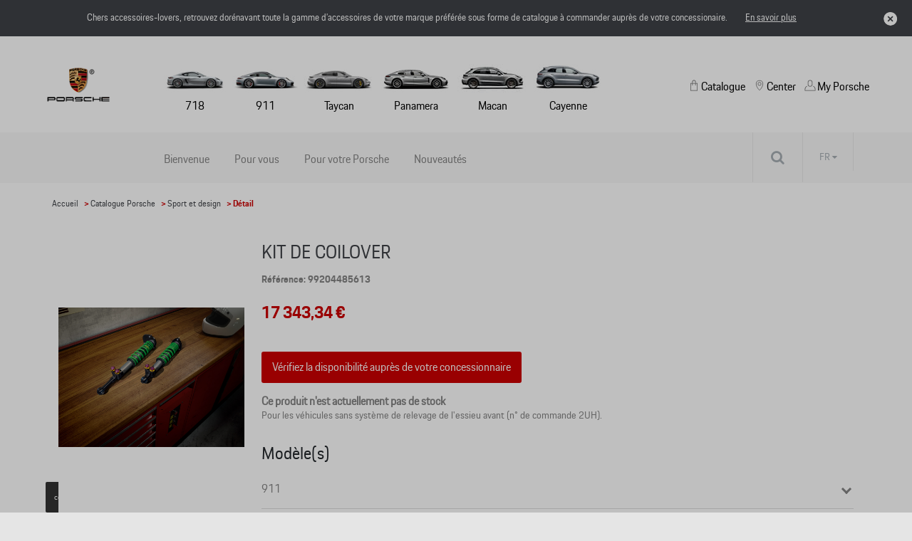

--- FILE ---
content_type: text/html
request_url: https://shop.porsche.be/fr/sport%20and%20design/porsche/kit%20de%20coilover/62d6a98d4a7688320e865ffb/99204485613
body_size: 9359
content:
<!DOCTYPE html>
<html lang="fr">
<head>
    <script type="text/javascript" src="//nexus.ensighten.com/dieteren/porsche_prod/Bootstrap.js"></script>
    <title>Porsche - kit de coilover / 99204485613</title>
    <link rel="shortcut icon" href="/Content/Images/porsche/favicon.ico" type="image/x-icon"/>

    <link rel="canonical" href="https://shop.porsche.be/fr/sport-et-design/porsche/kit-de-coilover/62d6a98d4a7688320e865ffb/99204485613" />
            <link rel="alternate" hreflang="fr-be" href="https://shop.porsche.be/fr/sport-et-design/porsche/kit-de-coilover/62d6a98d4a7688320e865ffb/99204485613"/>
        <link rel="alternate" hreflang="nl-be" href="https://shop.porsche.be/nl/sport-en-design/porsche/schroefset/62d6a98d4a7688320e865ffb/99204485613"/>
    <meta charset="utf-8">
    <meta http-equiv="X-UA-Compatible" content="IE=edge">
    <meta name="viewport" content="width=device-width, initial-scale=1, user-scalable=yes">
    <meta name="apple-mobile-web-app-capable" content="yes">
    <meta name="apple-touch-fullscreen" content="yes">
    <meta name="format-detection" content="telephone=no">
    <!--td {border: 1px solid #ccc;}br {mso-data-placement:same-cell;}--><!-- Google Tag Manager -->
    <style>
        .async-hide {
            opacity: 0 !important
        }
    </style>
    <script>
			(function (a, s, y, n, c, h, i, d, e) {
			s.className += ' ' + y; h.start = 1 * new Date;
				h.end = i = function () { s.className = s.className.replace(RegExp(' ?' + y), '') };
				(a[n] = a[n] || []).hide = h; setTimeout(function () { i(); h.end = null }, c); h.timeout = c;
			})(window, document.documentElement, 'async-hide', 'dataLayer', 4000,
				{ 'GTM-MTCZSBP': true });
			(function (w, d, s, l, i) {
			w[l] = w[l] || []; w[l].push({
				'gtm.start':
					new Date().getTime(), event: 'gtm.js'
			}); var f = d.getElementsByTagName(s)[0],
				j = d.createElement(s), dl = l != 'dataLayer' ? '&l=' + l : ''; j.async = true; j.src =
					'https://www.googletagmanager.com/gtm.js?id=' + i + dl; f.parentNode.insertBefore(j, f);
			})(window, document, 'script', 'dataLayer', 'GTM-MTCZSBP');
    </script>
    <!-- End Google Tag Manager -->

    <meta name="description" content="Pour les v&#233;hicules sans syst&#232;me de relevage de l&amp;#39;essieu avant (n&#176; de commande 2UH)." />
    <meta name="keywords" content="99204485613, kit de coilover, Porsche, Sport and design" />
    <meta name="og:image" content="https://pimdieprodstor02.blob.core.windows.net/dam01/Factories/Porsche/Images/TE23V24TD0001_low_huge_jpg-20221014_122436-default.png" />
    <meta name="og:title" content="kit de coilover / 99204485613" />
    <link rel="preload" href="/Content/fonts/FontAwesome/fontawesome-webfont.eot" as="font" />
<link rel="preload" href="/Content/fonts/FontAwesome/fontawesome-webfont.svg" as="font" />
<link rel="preload" href="/Content/fonts/FontAwesome/fontawesome-webfont.ttf" as="font" />
<link rel="preload" href="/Content/fonts/FontAwesome/fontawesome-webfont.woff" as="font" />
<link rel="preload" href="/Content/fonts/FontAwesome/FontAwesome.otf" as="font" />
    <link href="/bundles/css/vendors?v=S3Cr_6FG-qDfD-WonXwG_aQQQiWUhorUyFrLSN7RbKo1" rel="stylesheet"/>

    <script src="https://kit.fontawesome.com/176df533be.js" crossorigin="anonymous"></script>
    
    <link href="/Content/css/porsche.min.css" rel="stylesheet"/>
    
    
    <script src="/bundles/modernizr?v=h58EBqHT9LOBucJ0FBRsk6vlhYkeqkxfLy7UG-CQFnk1"></script>

    <script src="/bundles/jquery?v=zAu4AsUHgLyz0uypVQZgo3dViyEwYSGqPPLa9VXCB4g1"></script>

    <script src="/bundles/jqueryval?v=d9tWTBY0DakR0ZRcCVKdd18dONcSOVoWL27cqJXIroc1"></script>

    <script src="/bundles/smoothproducts?v=jz9fhjsDSiiwU1cA6XKbLzZk7lWQVnUq7OdP_Q2Y_es1"></script>

    <script src="https://cdn.jsdelivr.net/npm/@popperjs/core@2.11.6/dist/umd/popper.min.js" integrity="sha384-oBqDVmMz9ATKxIep9tiCxS/Z9fNfEXiDAYTujMAeBAsjFuCZSmKbSSUnQlmh/jp3" crossorigin="anonymous"></script>
    <script src="https://cdn.jsdelivr.net/npm/bootstrap@5.2.3/dist/js/bootstrap.min.js" integrity="sha384-cuYeSxntonz0PPNlHhBs68uyIAVpIIOZZ5JqeqvYYIcEL727kskC66kF92t6Xl2V" crossorigin="anonymous"></script>
</head>
<body data-tracking-event="page-impression" data-tracking-info="{&quot;pageName&quot;:&quot;&quot;,&quot;section&quot;:&quot;&quot;,&quot;subSectionOne&quot;:&quot;&quot;,&quot;subSectionTwo&quot;:&quot;&quot;,&quot;pageUrl&quot;:&quot;https://shop-porsche.app.dieteren.be/fr/sport%20and%20design/porsche/kit%20de%20coilover/62d6a98d4a7688320e865ffb/99204485613&quot;,&quot;pageFullUrl&quot;:&quot;https://shop-porsche.app.dieteren.be/fr/sport%20and%20design/porsche/kit%20de%20coilover/62d6a98d4a7688320e865ffb/99204485613&quot;,&quot;pageviewMode&quot;:&quot;national&quot;,&quot;pageType&quot;:&quot;&quot;,&quot;platform&quot;:&quot;eshop&quot;,&quot;brand&quot;:&quot;porsche&quot;,&quot;language&quot;:&quot;fr&quot;,&quot;loginStatus&quot;:&quot;not logged in&quot;,&quot;previousPageName&quot;:&quot;&quot;,&quot;previousPageUrl&quot;:&quot;&quot;,&quot;previousPageFullUrl&quot;:&quot;&quot;,&quot;previousPageType&quot;:&quot;&quot;,&quot;previousPlatform&quot;:&quot;&quot;,&quot;previousBrand&quot;:&quot;&quot;,&quot;pageVersion&quot;:&quot;&quot;,&quot;author&quot;:&quot;vox teneo&quot;,&quot;initialReferrer&quot;:&quot;&quot;}">
    <!-- Google Tag Manager (noscript) -->
    <noscript><iframe src="https://www.googletagmanager.com/ns.html?id=GTM-MTCZSBP" height="0" width="0" style="display:none;visibility:hidden"></iframe></noscript>
    <!-- End Google Tag Manager (noscript) -->
    <input type="hidden" id="pageName" value="eshop/product-detail" />
    <input type="hidden" id="mainSection" value="product-detail" />
    <input type="hidden" id="pageType" value="product" />

    
<aside class='banner-deactivation hidden hidden-content'>
    <div>
        <div class='banner-deactivation-top'>
               <div class="banner-deactivation-top-text">
                 <p class='banner-deactivation-text'>
                    Chers accessoires-lovers, retrouvez dor&#233;navant toute la gamme d’accessoires de votre marque pr&#233;f&#233;r&#233;e sous forme de catalogue &#224; commander aupr&#232;s de votre concessionaire.
                 </p>
                 <button class='banner-deactivation-toggle' type='button'>En savoir plus</button>
               </div>
                <div class='banner-deactivation-top-actions'>
                    <button class='banner-deactivation-cross banner-deactivation-close' type='button' aria-describedby='close banner'></button>
                </div>
            </div>
            <div class='banner-deactivation-bottom'>
                <div class='separator'></div>
                <p>
                    Avant il était possible de commander et vous faire livrer à domicile via le site. Ce n’est malheureusement plus le cas.</br>Vous avez encore une livraison à domicile en cours ? Pour nous contacter, <a href="/fr/question-auto">cliquez ici</a>.</br>Pour toutes autres questions, n’hésitez pas à prendre directement contact avec votre concessionaire.
                </p>
                <button class='banner-deactivation-close' type='button'>Fermer</button>
            </div>
    </div>
</aside>

    
<header id="header">

    

<div class="navbar">
    <div class="logo">
	<a href="https://porsche.be/">
		<img src="/Content/Images/porsche/logo-porsche.png" alt="Home" loading="lazy" width="120" height="72">
	</a>
    </div>
    <div class="navbar-header">
        <button class="navbar-toggler collapsed" type="button">
            <span class="sr-only">Toggle navigation</span>
            <i class="fa fa-navicon"></i>
        </button>
    </div>
    <nav class="bs-navbar-collapse header-navbar" id="headerNavigation">
    <div class="logo-mobile">
    <div class="navbar-header">
        <button class="navbar-toggler collapsed" type="button">
            <span class="sr-only">Toggle navigation</span>
            <i class="fa fa-times"></i>
        </button>
    </div>
    </div>
    <div class="menu-container">
    <ul id="modeles" class="nav navbar-nav">
        <li class="nav navbar-nav">

	<a href="https://www.porsche.com/belgium/fr/models/718/" target="_blank" class="car-model">
		<img src="/Content/Images/porsche/718.jpg" alt="Model718Alt" loading="lazy" width="89" height="55" />
718	</a>
	<a href="https://www.porsche.com/belgium/fr/models/911/" target="_blank" class="car-model">
		<img src="/Content/Images/porsche/911.jpg" alt="Model911Alt" loading="lazy" width="92" height="55" />
911	</a>
	<a href="https://www.porsche.com/belgium/fr/models/taycan/taycan-models" target="_blank" class="car-model">
		<img src="/Content/Images/porsche/Taycan.jpg" alt="ModelTaycanAlt" loading="lazy" width="100" height="55" />
Taycan	</a>
	<a href="https://www.porsche.com/belgium/fr/models/panamera/panamera-models" target="_blank" class="car-model">
		<img src="/Content/Images/porsche/Panamera.jpg" alt="ModelPanameraAlt" loading="lazy" width="100" height="55" />
Panamera	</a>
	<a href="https://www.porsche.com/belgium/fr/models/macan/macan-models" target="_blank" class="car-model">
		<img src="/Content/Images/porsche/Macan.jpg" alt="ModelMacanAlt" loading="lazy" width="98" height="55" />
Macan	</a>
	<a href="https://www.porsche.com/belgium/fr/models/cayenne/cayenne-models" target="_blank" class="car-model">
		<img src="/Content/Images/porsche/Cayenne.jpg" alt="ModelCayenneAlt" loading="lazy" width="98" height="55" />
Cayenne	</a>
        </li>
    </ul>
    </div>
    <div class="static-menu">
    <ul id="shop" class="nav navbar-nav">
        <li class=" static-menu-item dropdown open-first">

	<a href="/fr/idee-accessoire-auto" id="shoplink" class="menu-icon" data-bs-toggle="dropdown" role="button" aria-expanded="false">
Catalogue		<i class="fa fa-angle-up"></i>
	</a>
    <ul class="dropdown-menu shop-child" role="menu" id="submenu">

	<li>
		<a href="/fr/idee-accessoire-auto" class="">
			<i class="fa fa-angle-right">
			</i>
Bienvenue		</a>
	</li>
	<li>
		<a href="/fr/pour-vous" class="">
			<i class="fa fa-angle-right">
			</i>
Pour vous		</a>
	</li>
	<li>
		<a href="/fr/pour-votre-vehicule" class="">
			<i class="fa fa-angle-right">
			</i>
Pour votre Porsche		</a>
	</li>
	<li>
		<a href="/fr/nouveaute-accessoire-auto" class="">
			<i class="fa fa-angle-right">
			</i>
Nouveaut&#233;s		</a>
	</li>
    </ul>
        </li>
    </ul>
	<ul id="dealer" class="nav navbar-nav">
		<li>
				<a href="https://www.porsche.com/belgium/fr/dealersearch" target="_blank" class="menu-icon static-menu-item">
Center	</a>

		</li>
	</ul>
	<ul id="myPorscheLink" class="nav navbar-nav">
		<li>
				<a href="https://login.porsche.com/login/gb/en_GB" target="_blank" class="menu-icon static-menu-item">
My Porsche	</a>

		</li>
	</ul>
    </div>
    </nav>

</div>


    
<div id="menu-container">
    <div class="row">
        <div id="contentright">
            <div class="container">
                <div class="row">
                    <div class="containerright">
                        <div class="search-bar">
                            <input data-action="/fr/recherche-accessoire-auto" id="search" name="searchString" placeholder="Rechercher sur le site" type="search" value="" />
                            <button type="submit" id="btn-search"><i class="fa fa-search"></i></button>
                        </div>

                        <ul id="lang-selector">
                                <li>
                                    <a style="pointer-events: none;" class="current" href="https://shop.porsche.be/fr/sport-et-design/porsche/kit-de-coilover/62d6a98d4a7688320e865ffb/99204485613">FR <i class="fa fa-caret-down"></i></a>
                                    <ul>
                                        <li><a href="https://shop.porsche.be/nl/sport-en-design/porsche/schroefset/62d6a98d4a7688320e865ffb/99204485613">NL </a></li>
                                    </ul>
                                </li>
                        </ul>

                    </div>
                </div>
            </div>
        </div>
    </div>
</div>

</header>


    <div class="bgdarkpage"></div>

    <div id="main" role="main">
        



<input id="ProductDetail_Type" name="ProductDetail.Type" type="hidden" value="" />
<div class="container">
    <div class="row">

<div class="breadcrumb">
    <ul id="category-container">
        <li><a href="/fr/idee-accessoire-auto">Accueil</a></li>
            <li>&nbsp;> <a href="/fr/pour-votre-vehicule">Catalogue Porsche </a></li>
                    <li>&nbsp;> <a href="/fr/pour-votre-vehicule/sport-et-design/62d6a98d4a7688320e865ffb/1/12">Sport et design</a></li>
        <li>&nbsp;> D&#233;tail</li>
    </ul>
</div>

    </div>
</div>
<div data-tracking-event="product-detail" data-tracking-info="{&quot;productBrand&quot;:null,&quot;productID&quot;:null,&quot;productName&quot;:null,&quot;productPrice&quot;:null,&quot;productQuantity&quot;:null,&quot;orderID&quot;:null}"
     data-product-id="99204485613" data-product-brand="Porsche" data-product-name="kit de coilover"
     data-product-price="17343,34">
    
</div>

<div class="container">
    <div class="previous-product">
    </div>
    <div class="next-product">

    </div>
</div>
<section class="details-product container">
    <div class="row">
        <div class="col-lg-3 col-md-3 col-xs-12 carousel-container">
            <div class="product-carousel">
                <div class="sp-loading"><img src="/Content/Images/sp-loading.gif" alt="" loading="lazy"><br>LOADING IMAGES</div>
                <div class="sp-wrap">
                    <a href="https://pimdieprodstor02.blob.core.windows.net/dam01/Factories/Porsche/Images/TE23V24TD0001_low_huge_jpg-xlarge.png" class="sp-default">
                        <img src="https://pimdieprodstor02.blob.core.windows.net/dam01/Factories/Porsche/Images/TE23V24TD0001_low_huge_jpg-xlarge.png" data-zoom-image="https://pimdieprodstor02.blob.core.windows.net/dam01/Factories/Porsche/Images/TE23V24TD0001_low_huge_jpg-xlarge.png" alt="" loading="lazy">
                    </a>
                </div>
            </div>
        </div>
        <div class="col-lg-9 col-md-9 col-xs-12">
            <h1 class="name-product">kit de coilover</h1>
            <h6 class="ref">R&#233;f&#233;rence: 99204485613</h6>
            <h3 class="price">
                17&#160;343,34 €
            </h3>




            <div class="details-price-container">

            </div>
<div>
                    <a 
                        href="https://www.porsche.com/belgium/fr/dealersearch/" 
                        target="_blank" 
                        class="add-basket btn-red"
                        data-tracking-event="button-click" 
                        data-tracking-info="{&quot;buttonType&quot;:&quot;button&quot;,&quot;buttonCategory&quot;:&quot;outbound-link&quot;,&quot;buttonName&quot;:&quot;to-dealer-locator&quot;,&quot;buttonText&quot;:&quot;V&#233;rifiez la disponibilit&#233; aupr&#232;s de votre concessionnaire&quot;,&quot;buttonTarget&quot;:&quot;https://www.porsche.com/belgium/fr/dealersearch/&quot;,&quot;buttonPosition&quot;:&quot;product detail&quot;}">
                        V&#233;rifiez la disponibilit&#233; aupr&#232;s de votre concessionnaire
                    </a>
                </div>
                <div class="description">
                    <span>
                        <b>Ce produit n'est actuellement pas de stock </b>
                    </span>
                </div>

            <p class="stock">Pour les véhicules sans système de relevage de l&#39;essieu avant (n° de commande 2UH).</p>
            <p class="stock"></p>


            <div class="model-list">
                                    <div class="accordion-wrapper">
                        <h4>Mod&#232;le(s)</h4>

                        <ul class="accordion-list">
                                <li class="accordion-item">
                                    <div class="accordion-header">
                                        <p class="accordion-title">911</p>
                                    </div>
                                        <ul class="accordion-content list-items">
                                                <li class="accordion-sub-item">911 GT3</li>
                                        </ul>
                                </li>
                        </ul>
                        <div class="accordion-btn">
                            <button class="accordion-loadAll">Tout charger</button>
                        </div>
                    </div>
            </div>
        </div>
    </div>


</section>

    <section class="selection">
        <div class="container products-selection porsche-carousel">
            <h4>
                <span>Produits recommand&#233;s</span>
            </h4>
            <div id="owl-demo" class="owl-carousel carousel-products">
                    <div class="item" data-tracking-viewport-entered="false" data-tracking-viewport-event="product-impression"
                         data-tracking-is-carousel="true" data-product-brand="Porsche" data-product-id="WAP8000010LFMS" data-tracking-info="{&quot;productBrand&quot;:&quot;&quot;,&quot;productID&quot;:&quot;&quot;,&quot;productName&quot;:&quot;&quot;,&quot;productPrice&quot;:&quot;&quot;,&quot;productQuantity&quot;:&quot;&quot;,&quot;orderID&quot;:&quot;&quot;}">
                        <a href="/fr/caps-and-hats/porsche/casquette-de-base-ball---motorsport-fanwear/62d6a9864a7688320e865f30/wap8000010lfms?from=recommandedarticles"
                           data-tracking-event="button-click"
                           data-tracking-info="{&quot;buttonType&quot;:&quot;recommendation&quot;,&quot;buttonCategory&quot;:&quot;inbound-link&quot;,&quot;buttonName&quot;:&quot;to-recommended-product&quot;,&quot;buttonText&quot;:&quot;Casquette de base-ball – Motorsport Fanwear&quot;,&quot;buttonTarget&quot;:&quot;&quot;,&quot;buttonPosition&quot;:&quot;&quot;}">
                            <div class="photo">
                                <img src="https://pimdieprodstor02.blob.core.windows.net/dam01/upload/2023/3/WAP8000010LFMS_a_png-20230112_160112-default.png" alt="photo product" loading="lazy">
                            </div>

                            <div class="item-content">
                                <h3 data-tracking-name="productName">Casquette de base-ball – Motorsport Fanwear</h3>

                                    <p class="price">29,49 €</p>
                            </div>
                        </a>
                    </div>
                    <div class="item" data-tracking-viewport-entered="false" data-tracking-viewport-event="product-impression"
                         data-tracking-is-carousel="true" data-product-brand="Porsche" data-product-id="WAP0506170P917" data-tracking-info="{&quot;productBrand&quot;:&quot;&quot;,&quot;productID&quot;:&quot;&quot;,&quot;productName&quot;:&quot;&quot;,&quot;productPrice&quot;:&quot;&quot;,&quot;productQuantity&quot;:&quot;&quot;,&quot;orderID&quot;:&quot;&quot;}">
                        <a href="/fr/insulated-mugs/porsche/gobelet-isotherme---917-salzburg/644a2271f374d453adeab96e/wap0506170p917?from=recommandedarticles"
                           data-tracking-event="button-click"
                           data-tracking-info="{&quot;buttonType&quot;:&quot;recommendation&quot;,&quot;buttonCategory&quot;:&quot;inbound-link&quot;,&quot;buttonName&quot;:&quot;to-recommended-product&quot;,&quot;buttonText&quot;:&quot;Gobelet isotherme – 917 Salzburg&quot;,&quot;buttonTarget&quot;:&quot;&quot;,&quot;buttonPosition&quot;:&quot;&quot;}">
                            <div class="photo">
                                <img src="https://pimdieprodstor02.blob.core.windows.net/dam01/upload/2023/7/WAP0506170P917_a_jpg-20230207_143033-default.png" alt="photo product" loading="lazy">
                            </div>

                            <div class="item-content">
                                <h3 data-tracking-name="productName">Gobelet isotherme – 917 Salzburg</h3>

                                    <p class="price">55,93 €</p>
                            </div>
                        </a>
                    </div>
                    <div class="item" data-tracking-viewport-entered="false" data-tracking-viewport-event="product-impression"
                         data-tracking-is-carousel="true" data-product-brand="Porsche" data-product-id="WAP0512050NMAC" data-tracking-info="{&quot;productBrand&quot;:&quot;&quot;,&quot;productID&quot;:&quot;&quot;,&quot;productName&quot;:&quot;&quot;,&quot;productPrice&quot;:&quot;&quot;,&quot;productQuantity&quot;:&quot;&quot;,&quot;orderID&quot;:&quot;&quot;}">
                        <a href="/fr/pens/porsche/stylo-roller-macan/62d6a9874a7688320e865f40/wap0512050nmac?from=recommandedarticles"
                           data-tracking-event="button-click"
                           data-tracking-info="{&quot;buttonType&quot;:&quot;recommendation&quot;,&quot;buttonCategory&quot;:&quot;inbound-link&quot;,&quot;buttonName&quot;:&quot;to-recommended-product&quot;,&quot;buttonText&quot;:&quot;Stylo roller Macan&quot;,&quot;buttonTarget&quot;:&quot;&quot;,&quot;buttonPosition&quot;:&quot;&quot;}">
                            <div class="photo">
                                <img src="https://pimdieprodstor02.blob.core.windows.net/dam01/upload/2023/8/WAP0512050NMAC_a_jpg-20230217_071430-default.png" alt="photo product" loading="lazy">
                            </div>

                            <div class="item-content">
                                <h3 data-tracking-name="productName">Stylo roller Macan</h3>

                                    <p class="price">10,16 €</p>
                            </div>
                        </a>
                    </div>
                    <div class="item" data-tracking-viewport-entered="false" data-tracking-viewport-event="product-impression"
                         data-tracking-is-carousel="true" data-product-brand="Porsche" data-product-id="WAP0350010N0WW" data-tracking-info="{&quot;productBrand&quot;:&quot;&quot;,&quot;productID&quot;:&quot;&quot;,&quot;productName&quot;:&quot;&quot;,&quot;productPrice&quot;:&quot;&quot;,&quot;productQuantity&quot;:&quot;&quot;,&quot;orderID&quot;:&quot;&quot;}">
                        <a href="/fr/children/porsche/sac-a-dos-scolaire-porsche/62d6a9874a7688320e865f51/wap0350010n0ww?from=recommandedarticles"
                           data-tracking-event="button-click"
                           data-tracking-info="{&quot;buttonType&quot;:&quot;recommendation&quot;,&quot;buttonCategory&quot;:&quot;inbound-link&quot;,&quot;buttonName&quot;:&quot;to-recommended-product&quot;,&quot;buttonText&quot;:&quot;Sac &#224; dos scolaire Porsche&quot;,&quot;buttonTarget&quot;:&quot;&quot;,&quot;buttonPosition&quot;:&quot;&quot;}">
                            <div class="photo">
                                <img src="https://pimdieprodstor02.blob.core.windows.net/dam01/Factories/PorscheMerchandising/Images/WAP0350010N0WW_jpg-20221213_131543-default.png" alt="photo product" loading="lazy">
                            </div>

                            <div class="item-content">
                                <h3 data-tracking-name="productName">Sac &#224; dos scolaire Porsche</h3>

                                    <p class="price">87,22 €</p>
                            </div>
                        </a>
                    </div>
                    <div class="item" data-tracking-viewport-entered="false" data-tracking-viewport-event="product-impression"
                         data-tracking-is-carousel="true" data-product-brand="Porsche" data-product-id="WAP0400020M0ST" data-tracking-info="{&quot;productBrand&quot;:&quot;&quot;,&quot;productID&quot;:&quot;&quot;,&quot;productName&quot;:&quot;&quot;,&quot;productPrice&quot;:&quot;&quot;,&quot;productQuantity&quot;:&quot;&quot;,&quot;orderID&quot;:&quot;&quot;}">
                        <a href="/fr/soft-toys/porsche/doudou---917-pink-pig/62d6a9874a7688320e865f53/wap0400020m0st?from=recommandedarticles"
                           data-tracking-event="button-click"
                           data-tracking-info="{&quot;buttonType&quot;:&quot;recommendation&quot;,&quot;buttonCategory&quot;:&quot;inbound-link&quot;,&quot;buttonName&quot;:&quot;to-recommended-product&quot;,&quot;buttonText&quot;:&quot;Doudou – 917 Pink Pig&quot;,&quot;buttonTarget&quot;:&quot;&quot;,&quot;buttonPosition&quot;:&quot;&quot;}">
                            <div class="photo">
                                <img src="https://pimdieprodstor02.blob.core.windows.net/dam01/upload/2023/8/WAP0400020M0ST_a_png-20230213_102447-default.png" alt="photo product" loading="lazy">
                            </div>

                            <div class="item-content">
                                <h3 data-tracking-name="productName">Doudou – 917 Pink Pig</h3>

                                    <p class="price">29,49 €</p>
                            </div>
                        </a>
                    </div>
                    <div class="item" data-tracking-viewport-entered="false" data-tracking-viewport-event="product-impression"
                         data-tracking-is-carousel="true" data-product-brand="Porsche" data-product-id="WAP0500900E" data-tracking-info="{&quot;productBrand&quot;:&quot;&quot;,&quot;productID&quot;:&quot;&quot;,&quot;productName&quot;:&quot;&quot;,&quot;productPrice&quot;:&quot;&quot;,&quot;productQuantity&quot;:&quot;&quot;,&quot;orderID&quot;:&quot;&quot;}">
                        <a href="/fr/keychains-and-lanyards/porsche/porte-cles-ecusson--noir/62d6a9874a7688320e865f50/wap0500900e?from=recommandedarticles"
                           data-tracking-event="button-click"
                           data-tracking-info="{&quot;buttonType&quot;:&quot;recommendation&quot;,&quot;buttonCategory&quot;:&quot;inbound-link&quot;,&quot;buttonName&quot;:&quot;to-recommended-product&quot;,&quot;buttonText&quot;:&quot;Porte–cl&#233;s &#233;cusson, noir&quot;,&quot;buttonTarget&quot;:&quot;&quot;,&quot;buttonPosition&quot;:&quot;&quot;}">
                            <div class="photo">
                                <img src="https://pimdieprodstor02.blob.core.windows.net/dam01/upload/2022/53/WAP0500900E_a_jpg-20221229_152546-default.png" alt="photo product" loading="lazy">
                            </div>

                            <div class="item-content">
                                <h3 data-tracking-name="productName">Porte–cl&#233;s &#233;cusson, noir</h3>

                                    <p class="price">35,59 €</p>
                            </div>
                        </a>
                    </div>
                    <div class="item" data-tracking-viewport-entered="false" data-tracking-viewport-event="product-impression"
                         data-tracking-is-carousel="true" data-product-brand="Porsche" data-product-id="WAP0505030NRCG" data-tracking-info="{&quot;productBrand&quot;:&quot;&quot;,&quot;productID&quot;:&quot;&quot;,&quot;productName&quot;:&quot;&quot;,&quot;productPrice&quot;:&quot;&quot;,&quot;productQuantity&quot;:&quot;&quot;,&quot;orderID&quot;:&quot;&quot;}">
                        <a href="/fr/table-accessories/porsche/ensemble-de-verres-long-drinks---racing/62d6a9874a7688320e865f45/wap0505030nrcg?from=recommandedarticles"
                           data-tracking-event="button-click"
                           data-tracking-info="{&quot;buttonType&quot;:&quot;recommendation&quot;,&quot;buttonCategory&quot;:&quot;inbound-link&quot;,&quot;buttonName&quot;:&quot;to-recommended-product&quot;,&quot;buttonText&quot;:&quot;Ensemble de verres Long Drinks – Racing&quot;,&quot;buttonTarget&quot;:&quot;&quot;,&quot;buttonPosition&quot;:&quot;&quot;}">
                            <div class="photo">
                                <img src="https://pimdieprodstor02.blob.core.windows.net/dam01/Factories/PorscheMerchandising/Images/WAP0505030NRCG_jpg-20221213_131740-default.png" alt="photo product" loading="lazy">
                            </div>

                            <div class="item-content">
                                <h3 data-tracking-name="productName">Ensemble de verres Long Drinks – Racing</h3>

                                    <p class="price">40,67 €</p>
                            </div>
                        </a>
                    </div>
                    <div class="item" data-tracking-viewport-entered="false" data-tracking-viewport-event="product-impression"
                         data-tracking-is-carousel="true" data-product-brand="Porsche" data-product-id="WAP0350080NSCH" data-tracking-info="{&quot;productBrand&quot;:&quot;&quot;,&quot;productID&quot;:&quot;&quot;,&quot;productName&quot;:&quot;&quot;,&quot;productPrice&quot;:&quot;&quot;,&quot;productQuantity&quot;:&quot;&quot;,&quot;orderID&quot;:&quot;&quot;}">
                        <a href="/fr/luggage/porsche/sac-a-dos/62d6a9864a7688320e865f2f/wap0350080nsch?from=recommandedarticles"
                           data-tracking-event="button-click"
                           data-tracking-info="{&quot;buttonType&quot;:&quot;recommendation&quot;,&quot;buttonCategory&quot;:&quot;inbound-link&quot;,&quot;buttonName&quot;:&quot;to-recommended-product&quot;,&quot;buttonText&quot;:&quot;Sac &#224; dos&quot;,&quot;buttonTarget&quot;:&quot;&quot;,&quot;buttonPosition&quot;:&quot;&quot;}">
                            <div class="photo">
                                <img src="https://pimdieprodstor02.blob.core.windows.net/dam01/upload/2023/32/WAP0350080NSCH_e_png-20230803_092644-default.png" alt="photo product" loading="lazy">
                            </div>

                            <div class="item-content">
                                <h3 data-tracking-name="productName">Sac &#224; dos</h3>

                                    <p class="price">151,50 €</p>
                            </div>
                        </a>
                    </div>
                    <div class="item" data-tracking-viewport-entered="false" data-tracking-viewport-event="product-impression"
                         data-tracking-is-carousel="true" data-product-brand="Porsche" data-product-id="WAP559XXX0P0MR" data-tracking-info="{&quot;productBrand&quot;:&quot;&quot;,&quot;productID&quot;:&quot;&quot;,&quot;productName&quot;:&quot;&quot;,&quot;productPrice&quot;:&quot;&quot;,&quot;productQuantity&quot;:&quot;&quot;,&quot;orderID&quot;:&quot;&quot;}">
                        <a href="/fr/jackets/porsche/veste-polaire---martini-racing/62d6a9884a7688320e865f5f/wap559xxx0p0mr?from=recommandedarticles"
                           data-tracking-event="button-click"
                           data-tracking-info="{&quot;buttonType&quot;:&quot;recommendation&quot;,&quot;buttonCategory&quot;:&quot;inbound-link&quot;,&quot;buttonName&quot;:&quot;to-recommended-product&quot;,&quot;buttonText&quot;:&quot;Veste polaire - Martini Racing&quot;,&quot;buttonTarget&quot;:&quot;&quot;,&quot;buttonPosition&quot;:&quot;&quot;}">
                            <div class="photo">
                                <img src="https://pimdieprodstor02.blob.core.windows.net/dam01/upload/2023/14/WAP559XXX0P0MR_f_jpg-20230327_123757-default.png" alt="photo product" loading="lazy">
                            </div>

                            <div class="item-content">
                                <h3 data-tracking-name="productName">Veste polaire - Martini Racing</h3>

                                    <p class="price">161,67 €</p>
                            </div>
                        </a>
                    </div>
                    <div class="item" data-tracking-viewport-entered="false" data-tracking-viewport-event="product-impression"
                         data-tracking-is-carousel="true" data-product-brand="Porsche" data-product-id="WAP0505010NLGL" data-tracking-info="{&quot;productBrand&quot;:&quot;&quot;,&quot;productID&quot;:&quot;&quot;,&quot;productName&quot;:&quot;&quot;,&quot;productPrice&quot;:&quot;&quot;,&quot;productQuantity&quot;:&quot;&quot;,&quot;orderID&quot;:&quot;&quot;}">
                        <a href="/fr/table-accessories/porsche/ensemble-de-verres-long-drink-porsche/62d6a9874a7688320e865f45/wap0505010nlgl?from=recommandedarticles"
                           data-tracking-event="button-click"
                           data-tracking-info="{&quot;buttonType&quot;:&quot;recommendation&quot;,&quot;buttonCategory&quot;:&quot;inbound-link&quot;,&quot;buttonName&quot;:&quot;to-recommended-product&quot;,&quot;buttonText&quot;:&quot;Ensemble de verres Long Drink Porsche&quot;,&quot;buttonTarget&quot;:&quot;&quot;,&quot;buttonPosition&quot;:&quot;&quot;}">
                            <div class="photo">
                                <img src="https://pimdieprodstor02.blob.core.windows.net/dam01/upload/2023/3/WAP0505010NLGL_a_png-20230112_150448-default.png" alt="photo product" loading="lazy">
                            </div>

                            <div class="item-content">
                                <h3 data-tracking-name="productName">Ensemble de verres Long Drink Porsche</h3>

                                    <p class="price">35,59 €</p>
                            </div>
                        </a>
                    </div>
                    <div class="item" data-tracking-viewport-entered="false" data-tracking-viewport-event="product-impression"
                         data-tracking-is-carousel="true" data-product-brand="Porsche" data-product-id="WAP0503540RWSA" data-tracking-info="{&quot;productBrand&quot;:&quot;&quot;,&quot;productID&quot;:&quot;&quot;,&quot;productName&quot;:&quot;&quot;,&quot;productPrice&quot;:&quot;&quot;,&quot;productQuantity&quot;:&quot;&quot;,&quot;orderID&quot;:&quot;&quot;}">
                        <a href="/fr/keychains-and-lanyards/porsche/porte-cles-ecusson-limited-edition--lava-orange/62d6a9874a7688320e865f50/wap0503540rwsa?from=recommandedarticles"
                           data-tracking-event="button-click"
                           data-tracking-info="{&quot;buttonType&quot;:&quot;recommendation&quot;,&quot;buttonCategory&quot;:&quot;inbound-link&quot;,&quot;buttonName&quot;:&quot;to-recommended-product&quot;,&quot;buttonText&quot;:&quot;Porte-cl&#233;s &#233;cusson Limited Edition, Lava Orange&quot;,&quot;buttonTarget&quot;:&quot;&quot;,&quot;buttonPosition&quot;:&quot;&quot;}">
                            <div class="photo">
                                <img src="https://pimdieprodstor02.blob.core.windows.net/dam01/upload/2023/29/WAP0503540RWSA_b_png-20230711_094555-default.png" alt="photo product" loading="lazy">
                            </div>

                            <div class="item-content">
                                <h3 data-tracking-name="productName">Porte-cl&#233;s &#233;cusson Limited Edition, Lava Orange</h3>

                                    <p class="price">35,59 €</p>
                            </div>
                        </a>
                    </div>
                    <div class="item" data-tracking-viewport-entered="false" data-tracking-viewport-event="product-impression"
                         data-tracking-is-carousel="true" data-product-brand="Porsche" data-product-id="WAP0506800M917" data-tracking-info="{&quot;productBrand&quot;:&quot;&quot;,&quot;productID&quot;:&quot;&quot;,&quot;productName&quot;:&quot;&quot;,&quot;productPrice&quot;:&quot;&quot;,&quot;productQuantity&quot;:&quot;&quot;,&quot;orderID&quot;:&quot;&quot;}">
                        <a href="/fr/table-accessories/porsche/ensemble-de-verres-long-drink---917-pink-pig/62d6a9874a7688320e865f45/wap0506800m917?from=recommandedarticles"
                           data-tracking-event="button-click"
                           data-tracking-info="{&quot;buttonType&quot;:&quot;recommendation&quot;,&quot;buttonCategory&quot;:&quot;inbound-link&quot;,&quot;buttonName&quot;:&quot;to-recommended-product&quot;,&quot;buttonText&quot;:&quot;Ensemble de verres Long Drink – 917 Pink Pig&quot;,&quot;buttonTarget&quot;:&quot;&quot;,&quot;buttonPosition&quot;:&quot;&quot;}">
                            <div class="photo">
                                <img src="https://pimdieprodstor02.blob.core.windows.net/dam01/upload/2023/7/WAP0506800M917_a_jpg-20230208_102818-default.png" alt="photo product" loading="lazy">
                            </div>

                            <div class="item-content">
                                <h3 data-tracking-name="productName">Ensemble de verres Long Drink – 917 Pink Pig</h3>

                                    <p class="price">39,65 €</p>
                            </div>
                        </a>
                    </div>
                    <div class="item" data-tracking-viewport-entered="false" data-tracking-viewport-event="product-impression"
                         data-tracking-is-carousel="true" data-product-brand="Porsche" data-product-id="WAP0505400RCLS" data-tracking-info="{&quot;productBrand&quot;:&quot;&quot;,&quot;productID&quot;:&quot;&quot;,&quot;productName&quot;:&quot;&quot;,&quot;productPrice&quot;:&quot;&quot;,&quot;productQuantity&quot;:&quot;&quot;,&quot;orderID&quot;:&quot;&quot;}">
                        <a href="/fr/electronics/porsche/monogramme-lumineux-carrera---ltd-/62d6a9874a7688320e865f58/wap0505400rcls?from=recommandedarticles"
                           data-tracking-event="button-click"
                           data-tracking-info="{&quot;buttonType&quot;:&quot;recommendation&quot;,&quot;buttonCategory&quot;:&quot;inbound-link&quot;,&quot;buttonName&quot;:&quot;to-recommended-product&quot;,&quot;buttonText&quot;:&quot;Monogramme lumineux Carrera – Ltd.&quot;,&quot;buttonTarget&quot;:&quot;&quot;,&quot;buttonPosition&quot;:&quot;&quot;}">
                            <div class="photo">
                                <img src="https://pimdieprodstor02.blob.core.windows.net/dam01/upload/2023/43/WAP0505400RCLS_d_jpg-20231018_091002-default.png" alt="photo product" loading="lazy">
                            </div>

                            <div class="item-content">
                                <h3 data-tracking-name="productName">Monogramme lumineux Carrera – Ltd.</h3>

                                    <p class="price">3&#160;041,27 €</p>
                            </div>
                        </a>
                    </div>
                    <div class="item" data-tracking-viewport-entered="false" data-tracking-viewport-event="product-impression"
                         data-tracking-is-carousel="true" data-product-brand="Porsche" data-product-id="WAP0506150PTBR" data-tracking-info="{&quot;productBrand&quot;:&quot;&quot;,&quot;productID&quot;:&quot;&quot;,&quot;productName&quot;:&quot;&quot;,&quot;productPrice&quot;:&quot;&quot;,&quot;productQuantity&quot;:&quot;&quot;,&quot;orderID&quot;:&quot;&quot;}">
                        <a href="/fr/insulated-mugs/porsche/gobelet-isotherme---ruby-star/644a2271f374d453adeab96e/wap0506150ptbr?from=recommandedarticles"
                           data-tracking-event="button-click"
                           data-tracking-info="{&quot;buttonType&quot;:&quot;recommendation&quot;,&quot;buttonCategory&quot;:&quot;inbound-link&quot;,&quot;buttonName&quot;:&quot;to-recommended-product&quot;,&quot;buttonText&quot;:&quot;Gobelet isotherme – Ruby Star&quot;,&quot;buttonTarget&quot;:&quot;&quot;,&quot;buttonPosition&quot;:&quot;&quot;}">
                            <div class="photo">
                                <img src="https://pimdieprodstor02.blob.core.windows.net/dam01/Factories/PorscheMerchandising/Images/WAP0506150PTBR_jpg-20221213_131640-default.png" alt="photo product" loading="lazy">
                            </div>

                            <div class="item-content">
                                <h3 data-tracking-name="productName">Gobelet isotherme – Ruby Star</h3>

                                    <p class="price">50,84 €</p>
                            </div>
                        </a>
                    </div>
                    <div class="item" data-tracking-viewport-entered="false" data-tracking-viewport-event="product-impression"
                         data-tracking-is-carousel="true" data-product-brand="Porsche" data-product-id="WAP190XXX0PPMS" data-tracking-info="{&quot;productBrand&quot;:&quot;&quot;,&quot;productID&quot;:&quot;&quot;,&quot;productName&quot;:&quot;&quot;,&quot;productPrice&quot;:&quot;&quot;,&quot;productQuantity&quot;:&quot;&quot;,&quot;orderID&quot;:&quot;&quot;}">
                        <a href="/fr/sweaters/porsche/sweat-penske---motorsport/62d6a9884a7688320e865f5d/wap190xxx0ppms?from=recommandedarticles"
                           data-tracking-event="button-click"
                           data-tracking-info="{&quot;buttonType&quot;:&quot;recommendation&quot;,&quot;buttonCategory&quot;:&quot;inbound-link&quot;,&quot;buttonName&quot;:&quot;to-recommended-product&quot;,&quot;buttonText&quot;:&quot;Sweat Penske - Motorsport&quot;,&quot;buttonTarget&quot;:&quot;&quot;,&quot;buttonPosition&quot;:&quot;&quot;}">
                            <div class="photo">
                                <img src="https://pimdieprodstor02.blob.core.windows.net/dam01/upload/2023/9/WAP190XXX0PPMS_a_jpg-20230223_100816-default.png" alt="photo product" loading="lazy">
                            </div>

                            <div class="item-content">
                                <h3 data-tracking-name="productName">Sweat Penske - Motorsport</h3>

                                    <p class="price">86,43 €</p>
                            </div>
                        </a>
                    </div>
                    <div class="item" data-tracking-viewport-entered="false" data-tracking-viewport-event="product-impression"
                         data-tracking-is-carousel="true" data-product-brand="Porsche" data-product-id="WAP0502210R60Y" data-tracking-info="{&quot;productBrand&quot;:&quot;&quot;,&quot;productID&quot;:&quot;&quot;,&quot;productName&quot;:&quot;&quot;,&quot;productPrice&quot;:&quot;&quot;,&quot;productQuantity&quot;:&quot;&quot;,&quot;orderID&quot;:&quot;&quot;}">
                        <a href="/fr/electronics/porsche/911-speaker-2-0-60y-911---limited-edition/62d6a9874a7688320e865f58/wap0502210r60y?from=recommandedarticles"
                           data-tracking-event="button-click"
                           data-tracking-info="{&quot;buttonType&quot;:&quot;recommendation&quot;,&quot;buttonCategory&quot;:&quot;inbound-link&quot;,&quot;buttonName&quot;:&quot;to-recommended-product&quot;,&quot;buttonText&quot;:&quot;911 Speaker 2.0 60Y 911 – Limited Edition&quot;,&quot;buttonTarget&quot;:&quot;&quot;,&quot;buttonPosition&quot;:&quot;&quot;}">
                            <div class="photo">
                                <img src="https://pimdieprodstor02.blob.core.windows.net/dam01/upload/2023/43/WAP0502210R60Y_c_jpg-20231018_091451-default.png" alt="photo product" loading="lazy">
                            </div>

                            <div class="item-content">
                                <h3 data-tracking-name="productName">911 Speaker 2.0 60Y 911 – Limited Edition</h3>

                                    <p class="price">507,39 €</p>
                            </div>
                        </a>
                    </div>
                    <div class="item" data-tracking-viewport-entered="false" data-tracking-viewport-event="product-impression"
                         data-tracking-is-carousel="true" data-product-brand="Porsche" data-product-id="WAP3110BP0K202" data-tracking-info="{&quot;productBrand&quot;:&quot;&quot;,&quot;productID&quot;:&quot;&quot;,&quot;productName&quot;:&quot;&quot;,&quot;productPrice&quot;:&quot;&quot;,&quot;productQuantity&quot;:&quot;&quot;,&quot;orderID&quot;:&quot;&quot;}">
                        <a href="/fr/pens/porsche/stylo-a-bille-tec-flex--argent/62d6a9874a7688320e865f40/wap3110bp0k202?from=recommandedarticles"
                           data-tracking-event="button-click"
                           data-tracking-info="{&quot;buttonType&quot;:&quot;recommendation&quot;,&quot;buttonCategory&quot;:&quot;inbound-link&quot;,&quot;buttonName&quot;:&quot;to-recommended-product&quot;,&quot;buttonText&quot;:&quot;Stylo &#224; bille Tec Flex, argent&quot;,&quot;buttonTarget&quot;:&quot;&quot;,&quot;buttonPosition&quot;:&quot;&quot;}">
                            <div class="photo">
                                <img src="https://pimdieprodstor02.blob.core.windows.net/dam01/Factories/PorscheMerchandising/Images/WAP3110BP0K202_jpg-20221213_131700-default.png" alt="photo product" loading="lazy">
                            </div>

                            <div class="item-content">
                                <h3 data-tracking-name="productName">Stylo &#224; bille Tec Flex, argent</h3>

                                    <p class="price">203,36 €</p>
                            </div>
                        </a>
                    </div>
                    <div class="item" data-tracking-viewport-entered="false" data-tracking-viewport-event="product-impression"
                         data-tracking-is-carousel="true" data-product-brand="Porsche" data-product-id="WAP064EBT0P00X" data-tracking-info="{&quot;productBrand&quot;:&quot;&quot;,&quot;productID&quot;:&quot;&quot;,&quot;productName&quot;:&quot;&quot;,&quot;productPrice&quot;:&quot;&quot;,&quot;productQuantity&quot;:&quot;&quot;,&quot;orderID&quot;:&quot;&quot;}">
                        <a href="/fr/cycling/porsche/porsche-ebike-sport--2022-/62d6a9894a7688320e865f6e/wap064ebt0p00x?from=recommandedarticles"
                           data-tracking-event="button-click"
                           data-tracking-info="{&quot;buttonType&quot;:&quot;recommendation&quot;,&quot;buttonCategory&quot;:&quot;inbound-link&quot;,&quot;buttonName&quot;:&quot;to-recommended-product&quot;,&quot;buttonText&quot;:&quot;Porsche eBike Sport (2022)&quot;,&quot;buttonTarget&quot;:&quot;&quot;,&quot;buttonPosition&quot;:&quot;&quot;}">
                            <div class="photo">
                                <img src="https://pimdieprodstor02.blob.core.windows.net/dam01/upload/2023/18/WAP064EBT0P00X_a_jpg-20230428_080909-default.png" alt="photo product" loading="lazy">
                            </div>

                            <div class="item-content">
                                <h3 data-tracking-name="productName">Porsche eBike Sport (2022)</h3>

                                    <p class="price">11&#160;083,19 €</p>
                            </div>
                        </a>
                    </div>
                    <div class="item" data-tracking-viewport-entered="false" data-tracking-viewport-event="product-impression"
                         data-tracking-is-carousel="true" data-product-brand="Porsche" data-product-id="WAP0400020NLTS" data-tracking-info="{&quot;productBrand&quot;:&quot;&quot;,&quot;productID&quot;:&quot;&quot;,&quot;productName&quot;:&quot;&quot;,&quot;productPrice&quot;:&quot;&quot;,&quot;productQuantity&quot;:&quot;&quot;,&quot;orderID&quot;:&quot;&quot;}">
                        <a href="/fr/children/porsche/legor-technic-formula-er-porsche-99x-electric/62d6a9874a7688320e865f51/wap0400020nlts?from=recommandedarticles"
                           data-tracking-event="button-click"
                           data-tracking-info="{&quot;buttonType&quot;:&quot;recommendation&quot;,&quot;buttonCategory&quot;:&quot;inbound-link&quot;,&quot;buttonName&quot;:&quot;to-recommended-product&quot;,&quot;buttonText&quot;:&quot;LEGO&#174; Technic Formula E&#174; Porsche 99X Electric&quot;,&quot;buttonTarget&quot;:&quot;&quot;,&quot;buttonPosition&quot;:&quot;&quot;}">
                            <div class="photo">
                                <img src="https://pimdieprodstor02.blob.core.windows.net/dam01/upload/2023/32/WAP0400020NLTS_d_png-20230803_153945-default.png" alt="photo product" loading="lazy">
                            </div>

                            <div class="item-content">
                                <h3 data-tracking-name="productName">LEGO&#174; Technic Formula E&#174; Porsche 99X Electric</h3>

                                    <p class="price">50,82 €</p>
                            </div>
                        </a>
                    </div>
                    <div class="item" data-tracking-viewport-entered="false" data-tracking-viewport-event="product-impression"
                         data-tracking-is-carousel="true" data-product-brand="Porsche" data-product-id="WAP0400070MTOM" data-tracking-info="{&quot;productBrand&quot;:&quot;&quot;,&quot;productID&quot;:&quot;&quot;,&quot;productName&quot;:&quot;&quot;,&quot;productPrice&quot;:&quot;&quot;,&quot;productQuantity&quot;:&quot;&quot;,&quot;orderID&quot;:&quot;&quot;}">
                        <a href="/fr/children/porsche/tom-targa-petit/62d6a9874a7688320e865f51/wap0400070mtom?from=recommandedarticles"
                           data-tracking-event="button-click"
                           data-tracking-info="{&quot;buttonType&quot;:&quot;recommendation&quot;,&quot;buttonCategory&quot;:&quot;inbound-link&quot;,&quot;buttonName&quot;:&quot;to-recommended-product&quot;,&quot;buttonText&quot;:&quot;Tom Targa petit&quot;,&quot;buttonTarget&quot;:&quot;&quot;,&quot;buttonPosition&quot;:&quot;&quot;}">
                            <div class="photo">
                                <img src="https://pimdieprodstor02.blob.core.windows.net/dam01/upload/2023/3/WAP0400070MTOM_a_png-20230112_150718-default.png" alt="photo product" loading="lazy">
                            </div>

                            <div class="item-content">
                                <h3 data-tracking-name="productName">Tom Targa petit</h3>

                                    <p class="price">19,32 €</p>
                            </div>
                        </a>
                    </div>
            </div>

            <div class="customNavigation">
                <a class="btn prev">
                    <i class="fa fa-angle-double-left"></i>
                </a>
                <a class="btn next">
                    <i class="fa fa-angle-double-right"></i>
                </a>
            </div>
        </div>
    </section>

<button id="fakeArticleMessage" data-bs-target="#myConfirmModal" type="button" class="choose-model btn-grey" data-bs-toggle="modal" style="display: none"></button>
<div class="modal fade" id="myConfirmModal" tabindex="-1" role="dialog" aria-labelledby="myModalLabel" aria-hidden="true">
    <div class="modal-dialog">
        <div class="modal-content">
            <div class="modal-header">
                <button type="button" class="close" data-bs-dismiss="modal" aria-label="Close">
                    <span aria-hidden="true">&times;</span>
                </button>
                <h4 class="modal-title" id="myModalLabel">
                    <i class="fa fa-angle-right"></i>Donn&#233;es manquantes
                </h4>
            </div>
            <div id="modalBody" class="modal-body">
                Faites votre choix.
            </div>
        </div>
    </div>
</div>


<script type="text/javascript">
    var subscriptionUrl =  "/fr/stocksubscribe";
    function selectProduct(articleId, categoryId, price) {
        if ($('#ProductDetail_Type').val() === "f") {
            $('#fakeArticleMessage').click();
            return false;
        }

        return false;
    }
</script>


<style type="text/css">
    .table {
        display: table;
        margin: 0 auto;
    }
</style>




<script src="/bundle/js/detailProduct?v=r3uYpAsY8awibprMin4ROEx5whncKVuTbwkYYIC3A0k1"></script>


        <button id="Message" data-bs-target="#myConfirmModal" type="button" class="choose-model btn-grey" data-bs-toggle="modal" style="display: none"></button>

        <div class="modal fade" id="myConfirmModal" tabindex="-1" role="dialog" aria-labelledby="myModalLabel" aria-hidden="true">
            <div class="modal-dialog">
                <div class="modal-content">
                    <div class="modal-header">
                        <button type="button" class="close" data-bs-dismiss="modal" aria-label="Close"><span aria-hidden="true">&times;</span></button>
                        <h4 class="modal-title" id="myModalLabel"><i class="fa fa-angle-right"></i>Title</h4>
                    </div>
                    <div id="modalBody" class="modal-body">

                        <p>In condimentum facilisis porta. Sed nec diam eu diam mattis.</p>
                    </div>
                </div>
            </div>
        </div>
    </div>

    


<input type="hidden" id="isOrderDesactivated" value="false" />
<input type="hidden" id="brandLabel" value="Porsche" />
<input type="hidden" id="language" value="fr" />



<script type="text/javascript">

    $(document).ready(function () {
        var isOrderDesactivated = $("#isOrderDesactivated").val() === "true";
        var sessionKey = 'eshop_' + $("#language").val() + '_' + $("#brandLabel").val() + '_isOrderDesactivated';

        var isOrderDesactivatedSession = sessionStorage.getItem(sessionKey);
        if (isOrderDesactivatedSession) return;

        if (isOrderDesactivated) {
            $('.orderDesactivatedModal').modal('show');
        }

        $(".orderDesactivatedModal").click(function (event) {
            var container = $('.orderDesactivatedModal');
            if (container.is(event.target)) {
                sessionStorage.setItem(sessionKey, true);
            }
        });

        $(".orderDesactivatedModal button").click(function () {
            sessionStorage.setItem(sessionKey, true);
        });
    });

</script>

    <footer id="footer">
    <div class="container">
        <div class="row">
            <div class="col-lg-4 col-md-4 col-xs-12">
                <h5>Plus d&#39;informations</h5>
                <ul class="sitemap">
                    <li><a href="/fr/conditionterm-salecondition-accessoire-auto">Conditions de vente</a></li>
                    <li><a href="/fr/legal-accessoire-auto">Mentions l&#233;gales</a></li>
                    <li><a href="/fr/sizeinfo">Pr&#233;cision des tailles</a></li>
                    <li>
                        <a href="https://www.dieteren.be/fr/Porsche-cookie-policy" target="_blank">Vie priv&#233;e</a>
                    </li>
                </ul>
            </div>
            <div class="col-lg-8 col-md-8 col-xs-12">
                <div class="row">
                    <div class="language col-lg-5 col-md-5 col-xs-12">

                        <h5>S&#233;lectionnez votre langue</h5>
                        <div id="language-holder">
                            <ul id="language-selector">
                                    <li>
                                        <a href="/fr/sport%20and%20design/porsche/kit%20de%20coilover/62d6a98d4a7688320e865ffb/99204485613" class="notClickableLink">Fran&#231;ais<i class="fa fa-angle-down"></i></a>
                                        <ul>
                                            <li><a href="/nl/sport%20and%20design/porsche/kit%20de%20coilover/62d6a98d4a7688320e865ffb/99204485613">Nederlands</a></li>
                                        </ul>
                                    </li>
                            </ul>
                        </div>
                    </div>
                    <div class="col-lg-7 col-md-7 col-xs-12">
                        <h5>Suivez nous</h5>
                        <ul class="social-networks">
                            <li><a class="facebook" href="https://www.facebook.com/porsche" target="_blank"><i class="fa fa-facebook"></i></a></li>
                            <li><a class="google" href="https://plus.google.com/+Porsche/" target="_blank"><i class="fa fa-google-plus"></i></a></li>
                            <li><a class="youtube" href="http://www.youtube.com/user/Porsche" target="_blank"><i class="fa fa-youtube"></i></a></li>
                            <li><a class="twitter" href="http://twitter.com/Porsche" target="_blank"><i class="fa fa-twitter"></i></a></li>
                            <li><a class="pinterest" href="http://www.pinterest.com/porsche/" target="_blank"><i class="fa fa-pinterest"></i></a></li>
                            <li><a class="instagram" href="http://www.instagram.com/porsche/" target="_blank"><i class="fa fa-instagram"></i></a></li>
                            <li><a class="linkedin" href="https://www.linkedin.com/company/porsche-ag" target="_blank"><i class="fa fa-linkedin"></i></a></li>
                        </ul>
                    </div>
                </div>
                <div class="row">
                    <div class="condition">
                        <p>Les prix affich&#233;s sur le pr&#233;sent site sont des prix recommand&#233;s (TVAc), hors &#233;ventuels frais de montage. Pour connaitre le prix de vente actuel et les &#233;ventuels frais de montage, veuillez contacter votre concessionnaire/agent. Les prix recommand&#233;s sont sujets &#224; des changements sans pr&#233;avis.</p>
                    </div>
                </div>
                <div class="row">
                    <p class="copyright">
                        &copy 2026 D&#39;Ieteren Automotive SA/NV. Tous droits r&#233;serv&#233;s / Alle rechten voorbehouden.
                    </p>
                </div>
            </div>
        </div>
    </div>
</footer>
    
    <script src="/bundles/gtm?v=RMxnmo-_usVhhWAHMe-mAwoCYsBFtK6GVmqTSXbtdPc1"></script>

    <script src="/bundles/main?v=xYuk2hOoLdD2mPybaR5gEWUOGH3_GOG81UgWSgHWEjY1"></script>



    <!-- For smoothproducts (image viewer) -->
    <script type="text/javascript">
        /* wait for images to load */
        $(window).on('load', function() {
            var $spw = $('.sp-wrap');
            if ($spw.length > 0)
                $('.sp-wrap').smoothproducts();
        });
    </script>
</body>
</html>
